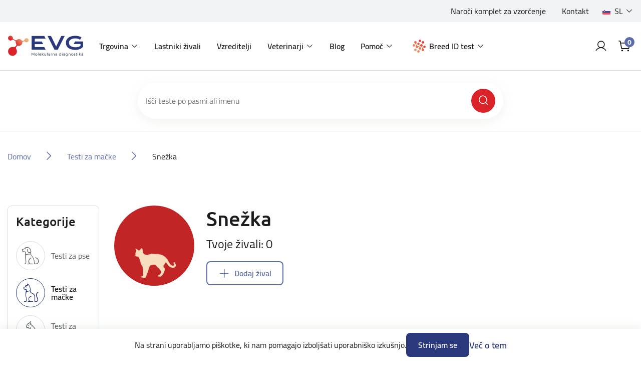

--- FILE ---
content_type: text/html; charset=utf-8
request_url: https://eurovetgene.com/snowshoe
body_size: 14164
content:
<!DOCTYPE html>
<html lang="sl"  class="html-category-page">
<head>
    <title>Moj ra&#x10D;un | Moj ra&#x10D;un | Moj ra&#x10D;un | Sne&#x17E;ka | DNA tests for your pets</title>
    <meta http-equiv="Content-type" content="text/html;charset=UTF-8" />
    <meta name="description" content="" />
    <meta name="keywords" content="" />
    <meta name="generator" content="nopCommerce" />
    <meta name="viewport" content="width=device-width, initial-scale=1" />
    
    
    <script async src="https://www.googletagmanager.com/gtag/js?id=G-RRJL6TY2P7" type="c65fdf526f9601045c85c8fb-text/javascript"></script>

<script type="c65fdf526f9601045c85c8fb-text/javascript">
	var euSettings = {
		nameKey: 'EUCookie',
		settingsKey: 'EUCookieSettings',
		valueKey: 'on',
		settingsAcceptId: 'cookieSettingsAccept',
scrollTopOnMobile:true,
	}

	function _getC(name) {
		var nameEQ = name + '=';
		var ca = document.cookie.split(';');
		for (var i = 0; i < ca.length; i++)
		{
			var c = ca[i].trimStart();
			if (c.indexOf(nameEQ) == 0) return c.substring(nameEQ.length, c.length);
		}
		return null;
	}

	function _eraseC(name) {
		let domainAdded = false;
		let domain = '';
		try
		{
			let parts = location.host.split('.');
			const c = parts.length;
			if(c >= 2){
				domain = `.${parts[c-2]}.${parts[c-1]}`;
				domainAdded = true;
			}
		}
		catch
		{
			addDomain = false;
		}
		document.cookie = `${name}=; Max-Age=0; path=/; ${domainAdded ? 'domain='+domain : ''}`;
	}

	function _setC(name, val, days) {
		const d = new Date();
		d.setTime(d.getTime() + (days*24*60*60*1000));
		let expires = "expires="+ d.toUTCString();
		document.cookie = name + "=" + val + ";" + expires + ";path=/";
	}

	const executeGDPRCheck = function() {
		if(_getC(euSettings.nameKey) == euSettings.valueKey)
		{
			
			const cookieSettingsJSON = _getC(euSettings.settingsKey);
			const cookieSettings = JSON.parse(cookieSettingsJSON) || {};

			/*Analytic Cookies*/
			if(cookieSettings.analyt)
			{
window.dataLayer = window.dataLayer || [];
			function gtag(){dataLayer.push(arguments);}
			gtag('js', new Date());

			gtag('config', 'G-RRJL6TY2P7');
			
			
			}
			else
			{
                        _eraseC('_ga');
			_eraseC('_ga_G-RRJL6TY2P7');
			_eraseC('_gid');
			}

			/*Social Cookies*/
			if(cookieSettings.social)
			{
			}
			else
			{
			}
			
			/*Advanced Cookies*/
			if(cookieSettings.advanced)
			{
			}
			else
			{
			}
		}
	}
	executeGDPRCheck();
</script>

    <!-- Facebook Pixel Code -->
    <script type="c65fdf526f9601045c85c8fb-text/javascript">

        !function (f, b, e, v, n, t, s) {
            if (f.fbq) return;
            n = f.fbq = function () {
                n.callMethod ? n.callMethod.apply(n, arguments) : n.queue.push(arguments)
            };
            if (!f._fbq) f._fbq = n;
            n.push = n;
            n.loaded = !0;
            n.version = '2.0';
            n.agent = 'plnopcommerce';
            n.queue = [];
            t = b.createElement(e);
            t.async = !0;
            t.src = v;
            s = b.getElementsByTagName(e)[0];
            s.parentNode.insertBefore(t, s)
        }(window, document, 'script', 'https://connect.facebook.net/en_US/fbevents.js');
        
		fbq('init', 'va4sg45eq6wgue9kf37w6x5cof2t80');

		fbq('track', 'PageView');

    </script>
    <!-- End Facebook Pixel Code -->
    

    <link type="text/css" rel="stylesheet preload" href="/Themes/EVG/Content/css/Includes/fonts.css" as="style" />

    <link href="/lib/jquery-ui/jquery-ui-1.12.1.custom/jquery-ui.min.css?v=5" rel="stylesheet" type="text/css" />
<link href="/Themes/EVG/Content/plugins/OutdatedBrowser/outdated-browser.min.css?v=5" rel="stylesheet" type="text/css" />
<link href="/Themes/EVG/Content/plugins/EUCookie/eucookie.min.css?v=5" rel="stylesheet" type="text/css" />
<link href="/Themes/EVG/Content/plugins/Swiper/swiper.css?v=5" rel="stylesheet" type="text/css" />
<link href="/Themes/EVG/Content/bootstrap/css/bootstrap.min.css?v=5" rel="stylesheet" type="text/css" />
<link href="/Themes/EVG/Content/css/Includes/root.css?v=5" rel="stylesheet" type="text/css" />
<link href="/Themes/EVG/Content/css/Includes/globals.css?v=5" rel="stylesheet" type="text/css" />
<link href="/Themes/EVG/Content/css/Includes/Components/components.css?v=5" rel="stylesheet" type="text/css" />
<link href="/Themes/EVG/Content/css/Includes/Components/buttons.css?v=5" rel="stylesheet" type="text/css" />
<link href="/Themes/EVG/Content/css/Includes/Components/modals.css?v=5" rel="stylesheet" type="text/css" />
<link href="/Themes/EVG/Content/css/Includes/Components/tooltips.css?v=5" rel="stylesheet" type="text/css" />
<link href="/Themes/EVG/Content/css/Includes/Components/frames.css?v=5" rel="stylesheet" type="text/css" />
<link href="/Themes/EVG/Content/css/Includes/Components/flyout-cart.css?v=5" rel="stylesheet" type="text/css" />
<link href="/Themes/EVG/Content/css/Includes/Components/content.css?v=1?v=5" rel="stylesheet" type="text/css" />
<link href="/Themes/EVG/Content/css/Includes/Components/data-tables.css?v=5" rel="stylesheet" type="text/css" />
<link href="/Themes/EVG/Content/css/Includes/Components/slider.css?v=1?v=5" rel="stylesheet" type="text/css" />
<link href="/Themes/EVG/Content/css/Includes/Forms/form.css?v=5" rel="stylesheet" type="text/css" />
<link href="/Themes/EVG/Content/css/Includes/Forms/custom-control.css?v=5" rel="stylesheet" type="text/css" />
<link href="/Themes/EVG/Content/css/Includes/Forms/checkbox.css?v=5" rel="stylesheet" type="text/css" />
<link href="/Themes/EVG/Content/css/Includes/Forms/radio.css?v=5" rel="stylesheet" type="text/css" />
<link href="/Themes/EVG/Content/css/Includes/Layout/header.css?v=5" rel="stylesheet" type="text/css" />
<link href="/Themes/EVG/Content/css/Includes/Layout/footer.css?v=5" rel="stylesheet" type="text/css" />
<link href="/Themes/EVG/Content/css/Includes/Layout/layout-main.css?v=1?v=5" rel="stylesheet" type="text/css" />
<link href="/Themes/EVG/Content/css/Includes/Layout/layout.css?v=5" rel="stylesheet" type="text/css" />
<link href="/Themes/EVG/Content/css/Includes/Layout/layout-manual.css?v=5" rel="stylesheet" type="text/css" />
<link href="/Themes/EVG/Content/css/Includes/Layout/layout-account.css?v=5" rel="stylesheet" type="text/css" />
<link href="/Themes/EVG/Content/css/Includes/Layout/layout-catalog.css?v=1?v=5" rel="stylesheet" type="text/css" />
<link href="/Themes/EVG/Content/css/Includes/Layout/layout-entry.css?v=5" rel="stylesheet" type="text/css" />
<link href="/Themes/EVG/Content/css/Includes/Layout/layout-cart.css?v=5" rel="stylesheet" type="text/css" />
<link href="/Themes/EVG/Content/css/Includes/Layout/layout-activation.css?v=5" rel="stylesheet" type="text/css" />
<link href="/Themes/EVG/Content/css/Includes/blog.css?v=5" rel="stylesheet" type="text/css" />
<link href="/Themes/EVG/Content/css/Includes/browser-support.css?v=5" rel="stylesheet" type="text/css" />
<link href="/Themes/EVG/Content/css/styles.css?v=5" rel="stylesheet" type="text/css" />
<link href="/Themes/EVG/Content/css/Includes/utilities.css?v=5" rel="stylesheet" type="text/css" />
<link href="/Plugins/SevenSpikes.Nop.Plugins.MegaMenu/Themes/DefaultClean/Content/MegaMenu.css?v=5" rel="stylesheet" type="text/css" />

    

    <script src="https://kit.fontawesome.com/2e611b2f7f.js" crossorigin="anonymous" type="c65fdf526f9601045c85c8fb-text/javascript"></script>

    <link rel="canonical" href="https://eurovetgene.com/snezka" />

    
    
    <link rel="shortcut icon" href="\icons\icons_0\favicon.ico">
    
    <!--Powered by nopCommerce - https://www.nopCommerce.com-->
    <!-- facebook pixel verification-->
    <meta name="facebook-domain-verification" content="va4sg45eq6wgue9kf37w6x5cof2t80" />

    <!-- Google Tag Manager -->
    <script type="c65fdf526f9601045c85c8fb-text/javascript">
         (function(w,d,s,l,i){w[l]=w[l]||[];w[l].push({'gtm.start':new Date().getTime(),event:'gtm.js'});var f=d.getElementsByTagName(s)[0],j=d.createElement(s),dl=l!='dataLayer'?'&l='+l:'';j.async=true;j.src='https://www.googletagmanager.com/gtm.js?id='+i+dl;f.parentNode.insertBefore(j,f);})(window,document,'script','dataLayer','GTM-MZLRWFFL');
    </script>
    <!-- End Google Tag Manager -->

</head>
<body class="preload">
    
<!-- Google Tag Manager (noscript) -->
<noscript><iframe src="https://www.googletagmanager.com/ns.html?id=GTM-MZLRWFFL"
height="0" width="0" style="display:none;visibility:hidden"></iframe></noscript>
<!-- End Google Tag Manager (noscript) -->


<div class="ajax-loading-block-window loader" style="display:none;">
	<div class="loader-inner">
		<i class="fas fa-spinner fa-spin"></i>
	</div>
</div>

<div id="dialog-notifications-success" title="Obvestilo" style="display:none;">
</div>
<div id="dialog-notifications-error" title="Napaka" style="display:none;">
</div>
<div id="dialog-notifications-warning" title="Opozorilo" style="display:none;">
</div>
<div id="bar-notification" class="bar-notification-container" data-close="Zapri">
</div>



<!--[if lte IE 8]>
    <div style="clear:both;height:59px;text-align:center;position:relative;">
        <a href="http://www.microsoft.com/windows/internet-explorer/default.aspx" target="_blank">
            <img src="/Themes/EVG/Content/images/ie_warning.jpg" height="42" width="820" alt="You are using an outdated browser. For a faster, safer browsing experience, upgrade for free today." />
        </a>
    </div>
<![endif]-->




<div id="showErrorMsg" class="modal fade" role="dialog">
	<div class="modal-dialog">
		<div class="modal-content" id="ConfirmModalBody">
			<div class="modal-header">
				<h4><span class="showErrorMsg-errorType"></span></h4>
				<button type="button" class="close" data-toggle="modal" data-target="#showConfirm" aria-label="Close" onclick="if (!window.__cfRLUnblockHandlers) return false; hideErrorMsgModal()" data-cf-modified-c65fdf526f9601045c85c8fb-="">
					<i class="fak fa-ico-close" aria-hidden="true"></i>
				</button>
			</div>

			<div class="modal-body">
				<div class="showErrorMsg-body">

				</div>
				
				<div class="modal-actions">
					<button type="button" class="btn-primary btn-wide showErrorMsg-buttonMsg" onclick="if (!window.__cfRLUnblockHandlers) return false; setResponse()" data-cf-modified-c65fdf526f9601045c85c8fb-=""></button>
				</div>
			</div>
		</div>
	</div>
</div>







<header class="header">
    <div class="header-inner">

        <div class="header-top">
            <div class="container-fluid">
                <div class="row">
                    <div class="col-12 no-padding">

                        <div class="header-top-inner">
                            
	<div class="header-links">
		<ul>
					<li>
								<div class="header-links-url">
									<a href="narocilo-vzorcev">Naro&#x10D;i komplet za vzor&#x10D;enje</a>
								</div>
					</li>
					<li>
								<div class="header-links-topic">
									<a href="https://eurovetgene.com/kontaktirajte-nas">Kontakt</a>
								</div>
					</li>
		</ul>
	</div>

                            

	<div class="language-selector">
			<div class="dropdown">
				<a id="dropdown_Language" class="dropdown-toggle" href="#" role="button" data-toggle="dropdown" aria-haspopup="true" aria-expanded="true" title="Language">
					<span class="image-wrap">
					</span>
					<span class="content">
					</span>
				</a>
				<ul class="dropdown-menu dropdown-menu-right" aria-labelledby="dropdown_Language">
						<li>
							<a class="dropdown-item True" href="https://eurovetgene.com/changelanguage/2?returnUrl=%2Fsnowshoe" title="Sloven&#x161;&#x10D;ina">
								<span class="image-wrap">
									<img title='Sloven&#x161;&#x10D;ina' alt='Sloven&#x161;&#x10D;ina'  class=selected src="/images/flags/si.png "/>
								</span>
								<span class="content">Sloven&#x161;&#x10D;ina</span>
							</a>
						</li>
						<li>
							<a class="dropdown-item False" href="https://eurovetgene.com/changelanguage/1?returnUrl=%2Fsnowshoe" title="English">
								<span class="image-wrap">
									<img title='English' alt='English'  src="/images/flags/us.png "/>
								</span>
								<span class="content">English</span>
							</a>
						</li>
						<li>
							<a class="dropdown-item False" href="https://eurovetgene.com/changelanguage/4?returnUrl=%2Fsnowshoe" title="German">
								<span class="image-wrap">
									<img title='German' alt='German'  src="/images/flags/de.png "/>
								</span>
								<span class="content">German</span>
							</a>
						</li>
						<li>
							<a class="dropdown-item False" href="https://eurovetgene.com/changelanguage/3?returnUrl=%2Fsnowshoe" title="Croatian">
								<span class="image-wrap">
									<img title='Croatian' alt='Croatian'  src="/images/flags/hr.png "/>
								</span>
								<span class="content">Croatian</span>
							</a>
						</li>
						<li>
							<a class="dropdown-item False" href="https://eurovetgene.com/changelanguage/5?returnUrl=%2Fsnowshoe" title="French">
								<span class="image-wrap">
									<img title='French' alt='French'  src="/images/flags/fr.png "/>
								</span>
								<span class="content">French</span>
							</a>
						</li>
				</ul>
			</div>
	</div>

                        </div>

                    </div>
                </div>
            </div>
        </div>

        <div class="navigation">
            <div class="container-fluid">
                <div class="row">
                    <div class="col-12 no-padding">

                        <div class="navigation-inner">

                            <a href="#" class="mobile-menu-toggle">
                                <svg class="open-menu" width="40" height="40" viewBox="0 0 40 40" fill="none" xmlns="http://www.w3.org/2000/svg">
                                    <path d="M5 20C5 19.3096 5.55964 18.75 6.25 18.75H33.75C34.4404 18.75 35 19.3096 35 20C35 20.6904 34.4404 21.25 33.75 21.25H6.25C5.55964 21.25 5 20.6904 5 20Z" fill="#000" />
                                    <path d="M5 10C5 9.30964 5.55964 8.75 6.25 8.75H33.75C34.4404 8.75 35 9.30964 35 10C35 10.6904 34.4404 11.25 33.75 11.25H6.25C5.55964 11.25 5 10.6904 5 10Z" fill="#000" />
                                    <path d="M5 30C5 29.3096 5.55964 28.75 6.25 28.75H33.75C34.4404 28.75 35 29.3096 35 30C35 30.6904 34.4404 31.25 33.75 31.25H6.25C5.55964 31.25 5 30.6904 5 30Z" fill="#000" />
                                </svg>

                                <svg class="close-menu" width="40" height="40" viewBox="0 0 40 40" fill="none" xmlns="http://www.w3.org/2000/svg">
                                    <path d="M32.6339 10.1339C33.122 9.64573 33.122 8.85427 32.6339 8.36612C32.1457 7.87796 31.3543 7.87796 30.8661 8.36612L20.5 18.7322L10.1339 8.36612C9.64573 7.87796 8.85427 7.87796 8.36612 8.36612C7.87796 8.85427 7.87796 9.64573 8.36612 10.1339L18.7322 20.5L8.36612 30.8661C7.87796 31.3543 7.87796 32.1457 8.36612 32.6339C8.85427 33.122 9.64573 33.122 10.1339 32.6339L20.5 22.2678L30.8661 32.6339C31.3543 33.122 32.1457 33.122 32.6339 32.6339C33.122 32.1457 33.122 31.3543 32.6339 30.8661L22.2678 20.5L32.6339 10.1339Z" fill="#000" />
                                </svg>
                            </a>

                            <nav class="navbar navbar-expand-lg">
                                
<a class="navbar-brand" href="/">
    <img src="/images/uploaded/Main/logo-main.png" alt="DNA testi za va&#x161;e ljubljen&#x10D;ke" title="DNA testi za va&#x161;e ljubljen&#x10D;ke" />
</a>
                                <div class="header-menu">




	<ul class="navbar-nav" data-isRtlEnabled="false" data-enableClickForDropDown="true">



	<li class="nav-item dropdown">
		<a id="dropdown_14" class="nav-link dropdown-toggle" href="#" role="button" data-toggle="dropdown" aria-haspopup="true" aria-expanded="false" title="Trgovina">Trgovina</a>

			<ul class="dropdown-menu" aria-labelledby="dropdown_14">



	<li class="nav-item">
		<a href="/testi-za-pse" class="nav-link" title="Testi za pse" >Testi za pse</a>
	</li>



	<li class="nav-item">
		<a href="/testi-za-macke" class="nav-link" title="Testi za ma&#x10D;ke" >Testi za ma&#x10D;ke</a>
	</li>



	<li class="nav-item">
		<a href="/vsi" class="nav-link" title="Testi za ptice" >Testi za ptice</a>
	</li>



	<li class="nav-item">
		<a href="/test-za-govedo" class="nav-link" title="Testi za govedo" >Testi za govedo</a>
	</li>



	<li class="nav-item">
		<a href="/narocilo-vzorcev" class="nav-link" title="Komplet za odvzem vzorcev" >Komplet za odvzem vzorcev</a>
	</li>
			</ul>

	</li>



	<li class="nav-item">
		<a href="/lastniki-zivali" class="nav-link" title="Lastniki &#x17E;ivali" >Lastniki &#x17E;ivali</a>
	</li>



	<li class="nav-item">
		<a href="/vzreditelji" class="nav-link" title="Vzreditelji" >Vzreditelji</a>
	</li>



	<li class="nav-item dropdown">
		<a id="dropdown_35" class="nav-link dropdown-toggle" href="#" role="button" data-toggle="dropdown" aria-haspopup="true" aria-expanded="false" title="Veterinarji">Veterinarji</a>

			<ul class="dropdown-menu" aria-labelledby="dropdown_35">



	<li class="nav-item">
		<a href="/genetski-testi" class="nav-link" title="Genetski testi" >Genetski testi</a>
	</li>



	<li class="nav-item">
		<a href="/alergijski-testi" class="nav-link" title="Alergijski testi PAX" >Alergijski testi PAX</a>
	</li>



	<li class="nav-item">
		<a href="/hormonski-testi" class="nav-link" title="Hormonski testi" >Hormonski testi</a>
	</li>
			</ul>

	</li>



	<li class="nav-item">
		<a href="/blog" class="nav-link" title="Blog" >Blog</a>
	</li>



	<li class="nav-item dropdown">
		<a id="dropdown_15" class="nav-link dropdown-toggle" href="#" role="button" data-toggle="dropdown" aria-haspopup="true" aria-expanded="false" title="Pomo&#x10D;">Pomo&#x10D;</a>

			<ul class="dropdown-menu" aria-labelledby="dropdown_15">



	<li class="nav-item">
		<a href="/navodila-za-odvzem-vzorca" class="nav-link" title="Navodila za odvzem vzorca" >Navodila za odvzem vzorca</a>
	</li>



	<li class="nav-item">
		<a href="/pogosta-vprasanja" class="nav-link" title="Pogosta vpra&#x161;anja" >Pogosta vpra&#x161;anja</a>
	</li>



	<li class="nav-item">
		<a href="/popusti" class="nav-link" title="Popusti" >Popusti</a>
	</li>



	<li class="nav-item">
		<a href="/nacini-dedovanja" class="nav-link" title="Na&#x10D;ini dedovanja" >Na&#x10D;ini dedovanja</a>
	</li>



	<li class="nav-item">
		<a href="/preprecevanje-bolezni-avtosomno-recesivno-dedovanje" class="nav-link" title="Prepre&#x10D;evanje bolezni - avtosomno recesivno dedovanje" >Prepre&#x10D;evanje bolezni - avtosomno recesivno dedovanje</a>
	</li>
			</ul>

	</li>



	<li class="nav-item nav-item--dnakit dropdown">
		<a id="dropdown_493" class="nav-link dropdown-toggle" href="#" role="button" data-toggle="dropdown" aria-haspopup="true" aria-expanded="false" title="Breed ID test">Breed ID test</a>

			<ul class="dropdown-menu dropdown-menu--dnakit" aria-labelledby="dropdown_493">
				<li class="nav-item nav-item--seperator">
					<a class="btn-basic btn-basic--large" href='/dog-id'>
						<span>Preberi več o Breed ID testih</span>
						<i class="fak fa-ico-arrow-pointer-right"></i>
					</a>
					<span class="nav-seperator"></span>
				</li>




	<li class="nav-item nav-kit-item nav-kit-item--1">
		<a href="/dna-kit-1" class="nav-link" title="Breed ID test - osnovni" >Breed ID test - osnovni</a>
	</li>



	<li class="nav-item nav-kit-item nav-kit-item--2">
		<a href="/dna-kit-2" class="nav-link" title="Breed ID test - premium" >Breed ID test - premium</a>
	</li>

				<li class="nav-item nav-item--seperator">
					<span class="nav-seperator"></span>
					<a class="btn-secondary" href='/aktiviraj'>
						<span>Aktiviraj Breed ID Kit</span>
					</a>
				</li>
			</ul>

	</li>

		
	</ul>
                                </div>
                            </nav>

                            <div class="navigation-search">
                                <form method="get" id="small-search-box-form 9e387b7d-867b-4395-b9b7-5dec44d37e18" action="/search">

		<div class="search-box append-9e387b7d-867b-4395-b9b7-5dec44d37e18">
			<input type="text" class="search-input" id="small-searchterms-9e387b7d-867b-4395-b9b7-5dec44d37e18" autocomplete="off" name="q" placeholder="Išči teste po pasmi ali imenu" aria-label="Išči po trgovini" />
			<button type="submit" class="search-button"><i class="fak fa-ico-search"></i></button>
		</div>



</form>
                            </div>

                            <div class="navigation-right">
                                    <a class="account-icon" href="/login?returnUrl=snowshoe">
                                        <i class="fak fa-ico-profile"></i>
                                    </a>

                                                                <div class="dropdown dropdown--cart">
                                                                        <button class="cart-icon dropdown-toggle" type="button" data-toggle="dropdown" aria-expanded="false">
                                                                                <i class="fak fa-ico-cart"></i>
                                                                                <div class="cart-qty">0</div>
                                                                        </button>

                                                                        

<div id="flyoutCart" class="flyout-cart dropdown-menu">
	<div class="flyout-cart-inner">

		<div class="flyout-cart-header">
			<p class="big">
				<span class="w-500">Vaša košarica</span>
			</p>

			<div class="item-number">
			</div>
		</div>

			<div class="flyout-cart-empty">
				Ni izdelkov
			</div>

	</div>
</div>

                                                                </div>
                            </div>
                        </div>


                    </div>
                </div>
            </div>
        </div>

        <div class="mobile-menu">
            <div class="mobile-menu-inner">
                <div class="menu-wrap">



	<ul class="navbar-nav" data-isRtlEnabled="false" data-enableClickForDropDown="true">



	<li class="nav-item dropdown">
		<a id="dropdown_14" class="nav-link dropdown-toggle" href="#" role="button" data-toggle="dropdown" aria-haspopup="true" aria-expanded="false" title="Trgovina">Trgovina</a>

			<ul class="dropdown-menu" aria-labelledby="dropdown_14">



	<li class="nav-item">
		<a href="/testi-za-pse" class="nav-link" title="Testi za pse" >Testi za pse</a>
	</li>



	<li class="nav-item">
		<a href="/testi-za-macke" class="nav-link" title="Testi za ma&#x10D;ke" >Testi za ma&#x10D;ke</a>
	</li>



	<li class="nav-item">
		<a href="/vsi" class="nav-link" title="Testi za ptice" >Testi za ptice</a>
	</li>



	<li class="nav-item">
		<a href="/test-za-govedo" class="nav-link" title="Testi za govedo" >Testi za govedo</a>
	</li>



	<li class="nav-item">
		<a href="/narocilo-vzorcev" class="nav-link" title="Komplet za odvzem vzorcev" >Komplet za odvzem vzorcev</a>
	</li>
			</ul>

	</li>



	<li class="nav-item">
		<a href="/lastniki-zivali" class="nav-link" title="Lastniki &#x17E;ivali" >Lastniki &#x17E;ivali</a>
	</li>



	<li class="nav-item">
		<a href="/vzreditelji" class="nav-link" title="Vzreditelji" >Vzreditelji</a>
	</li>



	<li class="nav-item dropdown">
		<a id="dropdown_35" class="nav-link dropdown-toggle" href="#" role="button" data-toggle="dropdown" aria-haspopup="true" aria-expanded="false" title="Veterinarji">Veterinarji</a>

			<ul class="dropdown-menu" aria-labelledby="dropdown_35">



	<li class="nav-item">
		<a href="/genetski-testi" class="nav-link" title="Genetski testi" >Genetski testi</a>
	</li>



	<li class="nav-item">
		<a href="/alergijski-testi" class="nav-link" title="Alergijski testi PAX" >Alergijski testi PAX</a>
	</li>



	<li class="nav-item">
		<a href="/hormonski-testi" class="nav-link" title="Hormonski testi" >Hormonski testi</a>
	</li>
			</ul>

	</li>



	<li class="nav-item">
		<a href="/blog" class="nav-link" title="Blog" >Blog</a>
	</li>



	<li class="nav-item dropdown">
		<a id="dropdown_15" class="nav-link dropdown-toggle" href="#" role="button" data-toggle="dropdown" aria-haspopup="true" aria-expanded="false" title="Pomo&#x10D;">Pomo&#x10D;</a>

			<ul class="dropdown-menu" aria-labelledby="dropdown_15">



	<li class="nav-item">
		<a href="/navodila-za-odvzem-vzorca" class="nav-link" title="Navodila za odvzem vzorca" >Navodila za odvzem vzorca</a>
	</li>



	<li class="nav-item">
		<a href="/pogosta-vprasanja" class="nav-link" title="Pogosta vpra&#x161;anja" >Pogosta vpra&#x161;anja</a>
	</li>



	<li class="nav-item">
		<a href="/popusti" class="nav-link" title="Popusti" >Popusti</a>
	</li>



	<li class="nav-item">
		<a href="/nacini-dedovanja" class="nav-link" title="Na&#x10D;ini dedovanja" >Na&#x10D;ini dedovanja</a>
	</li>



	<li class="nav-item">
		<a href="/preprecevanje-bolezni-avtosomno-recesivno-dedovanje" class="nav-link" title="Prepre&#x10D;evanje bolezni - avtosomno recesivno dedovanje" >Prepre&#x10D;evanje bolezni - avtosomno recesivno dedovanje</a>
	</li>
			</ul>

	</li>



	<li class="nav-item nav-item--dnakit dropdown">
		<a id="dropdown_493" class="nav-link dropdown-toggle" href="#" role="button" data-toggle="dropdown" aria-haspopup="true" aria-expanded="false" title="Breed ID test">Breed ID test</a>

			<ul class="dropdown-menu dropdown-menu--dnakit" aria-labelledby="dropdown_493">
				<li class="nav-item nav-item--seperator">
					<a class="btn-basic btn-basic--large" href='/dog-id'>
						<span>Preberi več o Breed ID testih</span>
						<i class="fak fa-ico-arrow-pointer-right"></i>
					</a>
					<span class="nav-seperator"></span>
				</li>




	<li class="nav-item nav-kit-item nav-kit-item--1">
		<a href="/dna-kit-1" class="nav-link" title="Breed ID test - osnovni" >Breed ID test - osnovni</a>
	</li>



	<li class="nav-item nav-kit-item nav-kit-item--2">
		<a href="/dna-kit-2" class="nav-link" title="Breed ID test - premium" >Breed ID test - premium</a>
	</li>

				<li class="nav-item nav-item--seperator">
					<span class="nav-seperator"></span>
					<a class="btn-secondary" href='/aktiviraj'>
						<span>Aktiviraj Breed ID Kit</span>
					</a>
				</li>
			</ul>

	</li>

		
	</ul>
                </div>
                <div class="links-wrap">
                    
	<div class="header-links">
		<ul>
					<li>
								<div class="header-links-url">
									<a href="narocilo-vzorcev">Naro&#x10D;i komplet za vzor&#x10D;enje</a>
								</div>
					</li>
					<li>
								<div class="header-links-topic">
									<a href="https://eurovetgene.com/kontaktirajte-nas">Kontakt</a>
								</div>
					</li>
		</ul>
	</div>

                    

	<div class="language-selector">
			<div class="dropdown">
				<a id="dropdown_Language" class="dropdown-toggle" href="#" role="button" data-toggle="dropdown" aria-haspopup="true" aria-expanded="true" title="Language">
					<span class="image-wrap">
					</span>
					<span class="content">
					</span>
				</a>
				<ul class="dropdown-menu dropdown-menu-right" aria-labelledby="dropdown_Language">
						<li>
							<a class="dropdown-item True" href="https://eurovetgene.com/changelanguage/2?returnUrl=%2Fsnowshoe" title="Sloven&#x161;&#x10D;ina">
								<span class="image-wrap">
									<img title='Sloven&#x161;&#x10D;ina' alt='Sloven&#x161;&#x10D;ina'  class=selected src="/images/flags/si.png "/>
								</span>
								<span class="content">Sloven&#x161;&#x10D;ina</span>
							</a>
						</li>
						<li>
							<a class="dropdown-item False" href="https://eurovetgene.com/changelanguage/1?returnUrl=%2Fsnowshoe" title="English">
								<span class="image-wrap">
									<img title='English' alt='English'  src="/images/flags/us.png "/>
								</span>
								<span class="content">English</span>
							</a>
						</li>
						<li>
							<a class="dropdown-item False" href="https://eurovetgene.com/changelanguage/4?returnUrl=%2Fsnowshoe" title="German">
								<span class="image-wrap">
									<img title='German' alt='German'  src="/images/flags/de.png "/>
								</span>
								<span class="content">German</span>
							</a>
						</li>
						<li>
							<a class="dropdown-item False" href="https://eurovetgene.com/changelanguage/3?returnUrl=%2Fsnowshoe" title="Croatian">
								<span class="image-wrap">
									<img title='Croatian' alt='Croatian'  src="/images/flags/hr.png "/>
								</span>
								<span class="content">Croatian</span>
							</a>
						</li>
						<li>
							<a class="dropdown-item False" href="https://eurovetgene.com/changelanguage/5?returnUrl=%2Fsnowshoe" title="French">
								<span class="image-wrap">
									<img title='French' alt='French'  src="/images/flags/fr.png "/>
								</span>
								<span class="content">French</span>
							</a>
						</li>
				</ul>
			</div>
	</div>

                </div>
            </div>
        </div>

        
        
        
        

    </div>

    <div class="modal fade" id="modalOneOrder" tabindex="-1" aria-labelledby="modalOneOrderLabel" aria-hidden="true">
	<div class="modal-dialog">
		<div class="modal-content">
			<div class="modal-header">
                <h4 id="modalOneOrderLabel">Opozorilo</h4>
				<button type="button" class="close" data-toggle="modal" data-target="#modalOneOrder" aria-label='Zapri'>
					<i class="fak fa-ico-close" aria-hidden="true"></i>
				</button>
			</div>

			<div class="modal-body">
                <div>V košarici imate lahko na enkrat samo izdelke <b>DNA teste specifične za posamezne pasme/vrste živali </b> ALI teste iz ponudbe <b>Breed ID testov</b>.<br/><br/>Najprej zaključite prvo naročilo ali pa izpraznite košarico.</div>

				<div class="modal-actions">
					<button type="button" class="btn-primary" onclick="if (!window.__cfRLUnblockHandlers) return false; setLocation('/cart')" data-cf-modified-c65fdf526f9601045c85c8fb-="">
                        <span>Pojdi v košarico</span>
					</button>

					<button type="button" class="btn-secondary" onclick="if (!window.__cfRLUnblockHandlers) return false; clearRentCart()" data-cf-modified-c65fdf526f9601045c85c8fb-="">
                        <span>Izprazni košarico</span>
					</button>
				</div>
			</div>
		</div>
	</div>
</div>



</header>


<div class="main-wrapper">
	

	<div class="main-body-wrapper">


		
<div class="inner-search">
	<div class="container-xl">
		<div class="row">
			<div class="col-xl-8 offset-xl-2">
				
				<div class="search-threshold">
					<form method="get" id="small-search-box-form 53890fb9-638d-4669-a44f-64b4be563b59" action="/search">

		<div class="search-box append-53890fb9-638d-4669-a44f-64b4be563b59">
			<input type="text" class="search-input" id="small-searchterms-53890fb9-638d-4669-a44f-64b4be563b59" autocomplete="off" name="q" placeholder="Išči teste po pasmi ali imenu" aria-label="Išči po trgovini" />
			<button type="submit" class="search-button"><i class="fak fa-ico-search"></i></button>
		</div>



</form>
				</div>
			
			</div>
		</div>
	</div>
</div>

<div class="banner" style="display:none;">
	<div class="banner-wrap">
		<div class="container-fluid">
			<div class="banner-inner">
				<h5 id="infoMsgGlobalContent"></h5>
				<span id="infoMsgGlobalAdd"></span>
			</div>
		</div>
	</div>
</div>


        <div class="container-fluid">
            <div class="row">
                <div class="col-12">
                    <div class="breadcrumbs">
                        <ul itemscope itemtype="http://schema.org/BreadcrumbList">
                            <li>
                                <a href="/" title="Domov">Domov</a>
                            </li>
                                <li itemprop="itemListElement" itemscope itemtype="http://schema.org/ListItem">
                                        <span class="seperator">
                                            <i class="fak fa-ico-arrow-right"></i>
                                        </span>
                                        <a href="/testi-za-macke" title="Testi za ma&#x10D;ke" itemprop="item">
                                            <span itemprop="name">Testi za ma&#x10D;ke</span>
                                        </a>
                                    <meta itemprop="position" content="1" />
                                </li>
                                <li itemprop="itemListElement" itemscope itemtype="http://schema.org/ListItem">
                                        <span class="seperator">
                                            <i class="fak fa-ico-arrow-right"></i>
                                        </span>
                                        <a class="active" href="#" title="Sne&#x17E;ka" itemprop="item">
                                            <span itemprop="name">Sne&#x17E;ka</span>
                                        </a>
                                        <span itemprop="item" itemscope itemtype="http://schema.org/Thing" id="/snezka"></span>
                                    <meta itemprop="position" content="2" />
                                </li>
                        </ul>
                    </div>
                    
                </div>
            </div>
        </div>
<div class="layout-catalog">
	<div class="container-fluid">
		<div class="row">
			<div class="col-xl-2">
	<div class="side-menu catalog-menu">
		<div class="title">
			<h5>Kategorije</h5>
		</div>
		<div class="side-menu-listing">
			<ul>




<li class="id_18  DogTests">
    <a href="/testi-za-pse">
        Testi za pse
    </a>
</li>





<li class="id_17 active CatTests">
    <a href="/testi-za-macke">
        Testi za ma&#x10D;ke
    </a>
</li>





<li class="id_19  BirdTests">
    <a href="/testi-za-ptice">
        Testi za ptice
    </a>
</li>





<li class="id_488  CattleTests">
    <a href="/testi-za-govedo">
        Testi za govedo
    </a>
</li>





<li class="id_20  Sample">
    <a href="/narocilo-vzorcev">
        Komplet za odvzem vzorcev
    </a>
</li>





<li class="id_493  DogBreedDNAKit">
    <a href="/breed-id-test">
        Breed ID test
    </a>
</li>

			</ul>
		</div>
	</div>
			</div>
			<div class="col-xl-10">
				

				


<!-- use this to include AddAnimal popup -->


<div id="showAddAnimal" class="modal fade" role="dialog">
	<div class="modal-dialog">
		<!-- Modal content-->
		<div class="modal-content" id="AddModalBody"></div>
	</div>
</div>




<div class="catalog">

    <div class="catalog-body">

        

        <div style="display: none" class="firstLetter">Vse</div>


        


            <div class="DisplayMyAnimalsForBreed" style="display: none">
                 
	<!-- NOP category ID -->

<!-- use this to include AddAnimal popup -->
<input id="returnUrlOrigin" name="returnUrlOrigin" type="hidden" value="" />



<div id="showAddAnimal" class="modal fade" role="dialog">
	<div class="modal-dialog">
		<!-- Modal content-->
		<div class="modal-content" id="AddModalBody"></div>
	</div>
</div>



<div class="category-header">
		<div class="image-wrap" style="background-color: #c12525">
				<img src="https://eurovetgene.com/images/thumbs/0000005_cattests.png" />
		</div>
		<div class="content">
			<h3>Sne&#x17E;ka</h3>
			<p class="big">Tvoje &#x17E;ivali: 0</p>
			<button id='addAnimal' class="btn-tertiary btn-add" data-toggle="modal" onclick="if (!window.__cfRLUnblockHandlers) return false; addAnimal()" data-cf-modified-c65fdf526f9601045c85c8fb-="">Dodaj žival</button>
		</div>
</div>
            </div>
                    <div class="product-list-wrap">
                        <h5>
Dedna obolenja</h5>
                        <div class="product-list">


<form method="post" id="product-details-form-159">
    <div class="product-item" data-productid="159">

        <div class="product-details">
            <h5 class="c-tertiary">Bolezen policisti&#x10D;nih ledvic (PKD)</h5>

                <p class="product-description">Povprečni čas izvedbe: 3-4 dni</p>

            <a class="btn-link btn-forward" href="/bolezen-policisticnih-ledvic-pkd">Podrobno</a>

            <div class="product-price">
                



                <div class="price">
                    <p class="small w-600">Cena:</p>
                    <p class="big w-700">39,00 €</p>
                </div>

                                <div class="price">
                                    <p class="small w-600 pricebreeder">Cena za vzreditelje:</p>
                                    <p class="w-600">31,20 €</p>
                                </div>


            </div>
        </div>

        <div class="product-control">
            <div class="form-row">
                <div class="form-group col-12">
                    <div class="d-none">
                        

	<div class="attributes">
		<dl>
				<dd id="product_attribute_input_158">
					<input name="product_attribute_158" type="text" class="textbox" id="product_attribute_159" value="">
				</dd>
		</dl>
	</div>

                    </div>
                    <label>Žival za katero naročate test</label>
                    <div>
                        <div class="dropdown" onchange="if (!window.__cfRLUnblockHandlers) return false; setAnimal(159, this);" data-cf-modified-c65fdf526f9601045c85c8fb-="">
                            

<button class="form-control form-control--dropdown js-dropdown-myanimals-selected-159" type="button" data-toggle="dropdown" onclick="if (!window.__cfRLUnblockHandlers) return false; fillDropdown('159');" data-cf-modified-c65fdf526f9601045c85c8fb-="">
    <span>Moje živali</span>
</button>
<ul class="dropdown-menu js-dropdown-myanimals-menu-159">
    <li class="dropdown-item">
        <span>...</span>
    </li>
</ul>


<script type="c65fdf526f9601045c85c8fb-text/javascript">
    function fillDropdown(id) {
        var postData = {
            modelId: id
        };
        addAntiForgeryToken(postData);
        var url = "/MyAnimal/getMyAnimalsDropdown";
        //console.log(id);
        $.ajax({
            cache: false,
            type: "POST",
            url: url,
            data: postData,
            dataType: "json",
            success: function (data, textStatus, jqXHR) {
                $('.js-dropdown-myanimals-menu-' + id).html(data.myAnimals);
            },
            error: function (jqXHR, textStatus, errorThrown) {
                console.log("Failed to load animals: ", data.message);
            }
        });
    };
</script>

                        </div>
                    </div>
                </div>

                <div class="form-group col-12">
                    <div class="product-buttons">
                        <button class="btn-tertiary btn-wide btn-add" onclick="if (!window.__cfRLUnblockHandlers) return false; addAnimal(); return false;" data-cf-modified-c65fdf526f9601045c85c8fb-="">Dodaj žival</button>

                            <button class="btn-primary btn-cart" id="add-to-cart-button-159" onclick="if (!window.__cfRLUnblockHandlers) return false; AjaxCart.addproducttocart_details('/addproducttocart/details/159/1', '#product-details-form-159'); refreshCartIcon(); return false;" data-productid="159" data-cf-modified-c65fdf526f9601045c85c8fb-="">
                                <i class="fak fa-ico-cart-add"></i>
                            </button>

                        
                    </div>
                </div>
            </div>
        </div>
    </div>
<input name="__RequestVerificationToken" type="hidden" value="CfDJ8OkYEY0-3dRKvzVjq-gqucMFZ32L6CBK42dC2vpz0gMRJRBKpYksZS8v1-ma4V4beR9Fjyh8QEiP7P14kPNE4QH6M_Rh1sgTiW_yTG20K4ImZkG19267wXdLlwKWoCnY1UyZt503Nmu7sjO5QaI7pig" /></form>

<!-- use this to include EditAnimal popup -->


<div id="showEditAnimal" class="modal fade" role="dialog">
	<div class="modal-dialog">
		<!-- Modal content-->
		<div class="modal-content" id="EditModalBody"></div>
	</div>
</div>





                                        
                        </div>
                    </div>
                <div class="catalog-kit">
                    <h5>Breed ID test</h5>

                    <div class="kit-frame-wrap kit-frame-wrap--product">
                        <div class="kit-frame">
                            <div class="kit-frame__content">
                                <h4 class="c-b-0">Odkrijte izvor svojega psa z Breed ID testom</h4>
                                <p class="c-b-0 big">Spoznajte pasme iz katerih izhaja vaš pes, bolje razumite njegove potrebe in poskrbite zanj kot ste si vedno želeli.</p>
                                <a class="btn-primary" href='/dog-id'>
                                    <span>Naroči Breed ID test</span>
                                </a>
                            </div>
                            <div class="kit-frame__image">
                                <picture>
                                    <source srcset="/images/uploaded/Main/kit-frame@desktop.webp" media="(min-width:576px)" type="image/webp">
                                    <source srcset="/images/uploaded/Main/kit-frame@mobile.webp" type="image/webp">
                                    <img src="/images/uploaded/Main/kit-frame.png" loading="lazy" />
                                </picture>
                            </div>
                        </div>
                    </div>

                </div>
    </div>
</div>





				
			</div>
		</div>
	</div>
</div>
	</div>

	

	
	<footer>
		<div class="container-fluid">
			<div class="row">
				<div class="col-12">

					<div class="footer-top">
						
<a class="navbar-brand" href="/">
    <img src="/images/uploaded/Main/logo-main.png" alt="DNA testi za va&#x161;e ljubljen&#x10D;ke" title="DNA testi za va&#x161;e ljubljen&#x10D;ke" />
</a>
					</div>

					<div class="footer-middle">

							<div class="footer-item">
										<p class="item-title">
											Trgovina
										</p>
										<div class="footer-categories">
											
<ul class="navbar-nav">
	




	<li>
		<a class="dropdown-item" href="/testi-za-pse">
			Testi za pse
		</a>
	</li>

	<li>
		<a class="dropdown-item" href="/testi-za-macke">
			Testi za ma&#x10D;ke
		</a>
	</li>

	<li>
		<a class="dropdown-item" href="/vsi">
			Testi za ptice
		</a>
	</li>

	<li>
		<a class="dropdown-item" href="/testi-za-govedo">
			Testi za govedo
		</a>
	</li>

	<li>
		<a class="dropdown-item" href="/narocilo-vzorcev">
			Komplet za odvzem vzorcev
		</a>
	</li>

	<li>
		<a class="dropdown-item" href="/breed-id-test">
			Breed ID test
		</a>
	</li>

</ul>
										</div>

								<ul>
												<li>
													Trgovina
												</li>
												<li>
													Naro&#x10D;ilo genetskega testa z obrazcem
												</li>
								</ul>
							</div>
							<div class="footer-item">
										<p class="item-title">
											O nas
										</p>

								<ul>
												<li>
													<a href="https://eurovetgene.com/nas-laboratorij">Na&#x161; laboratorij</a>
												</li>
												<li>
													<a href="https://eurovetgene.com/nasa-ekipa">Na&#x161;a ekipa</a>
												</li>
												<li>
													<a href="https://eurovetgene.com/kontaktirajte-nas">Kontakt</a>
												</li>
												<li>
														<a href="/blog">Blog</a>
												</li>
								</ul>
							</div>
							<div class="footer-item">
										<p class="item-title">
											Pomo&#x10D;
										</p>

								<ul>
												<li>
													<a href="https://eurovetgene.com/navodila-za-odvzem-vzorca">Navodila za odvzem vzorca</a>
												</li>
												<li>
													<a href="https://eurovetgene.com/pogosta-vprasanja">Pogosta vpra&#x161;anja</a>
												</li>
												<li>
													<a href="https://eurovetgene.com/popusti">Popusti</a>
												</li>
												<li>
													<a href="https://eurovetgene.com/nacini-dedovanja">Na&#x10D;ini dedovanja</a>
												</li>
												<li>
													<a href="https://eurovetgene.com/preprecevanje-bolezni-avtosomno-recesivno-dedovanje">Prepre&#x10D;evanje bolezni </a>
												</li>
												<li>
													<a href="https://eurovetgene.com/narocilo-genetskega-testa-z-obrazcem">Naro&#x10D;ilo genetskega testa z obrazcem</a>
												</li>
								</ul>
							</div>
							<div class="footer-item">
										<p class="item-title">
											Sodelujemo z
										</p>

								<ul>
												<li>
													<a href="https://eurovetgene.com/lastniki-zivali">Lastniki &#x17E;ivali</a>
												</li>
												<li>
													<a href="https://eurovetgene.com/vzreditelji">Vzreditelji</a>
												</li>
												<li>
													<a href="https://eurovetgene.com/poslovni-partnerji">Poslovni partnerji</a>
												</li>
												<li>
													
												</li>
								</ul>
							</div>
							<div class="footer-item">
										<p class="item-title">
											Veterinarji
										</p>

								<ul>
												<li>
													<a href="https://eurovetgene.com/genetski-testi">Genetski testi</a>
												</li>
												<li>
														<a href="alergijski-testi">Alergijski testi</a>
												</li>
												<li>
														<a href="hormonski-testi">Hormonski testi</a>
												</li>
								</ul>
							</div>
							<div class="footer-item">
										<p class="item-title">
											Sledi nam
										</p>

								<ul>
												<li class="link-facebook newTab">
														<a href="https://www.facebook.com/Eurovetgene/" target="_blank">Facebook</a>
												</li>
												<li class="link-twitter newTab">
														<a href="https://twitter.com/EvgMolecular" target="_blank">Twitter</a>
												</li>
												<li class="link-instagram newTab">
														<a href="https://www.instagram.com/evg_lab/" target="_blank">Instagram</a>
												</li>
												<li class="link-linkedin newTab">
														<a href="https://www.linkedin.com/in/evg-laboratory-949230215/" target="_blank">LinkedIn</a>
												</li>
								</ul>
							</div>
							<div class="footer-item">
										<p class="item-title">
											&#x10C;lani
										</p>

								<ul>
												<li>
													<img src="/images/uploaded/Main/isag-logo.png" />
												</li>
												<li>
													<img src="/images/uploaded/Main/hgtd-logo.png" />
												</li>
								</ul>
							</div>

					</div>

						<div class="footer-bottom">
							<ul>

											<li class="no-bullet">Copyright &copy; 2026 DNA testi za vaše ljubljenčke. All rights reserved.</li>
											<li>
												<a href="https://eurovetgene.com/pravila-in-pogoji-uporabe">Pravila in pogoji uporabe</a>
											</li>
											<li>
												<a href="https://eurovetgene.com/politika-zasebnosti">Politika zasebnosti</a>
											</li>
											<li>
												<a href="https://eurovetgene.com/piskotki">Pi&#x161;kotki</a>
											</li>

									<li class="ml-auto no-bullet">
										<a href="https://www.nopcommerce.com/">Powered by nopCommerce</a>
									</li>

							</ul>
						</div>

				</div>
			</div>
		</div>
	</footer>

</div>

<div id="cookieSettings" style="display:none;" aria-hidden="true">
	<div class="cookie-inner-settings">

		<div class="cookie-content">

			<div class="content-header">
				<span class="content-title">Nastavitve piškotkov</span>

				<a href="#" class="f-cookie-settings-close cookie-x">
					<i class="fak fa-ico-close" aria-hidden="true"></i>
				</a>
			</div>

			<div class="content-description">
				<span class="content">
					Piškotke uporabljamo za zagotavljanje uporabniku prijaznih spletnih storitev, boljše uporabniške izkušnje in spremljanje statistike obiska. Interakcija med spletnim uporabnikom in spletnim mestom je s pomočjo piškotkov hitrejša in enostavnejša. Z njihovo pomočjo si spletno mesto zapomni posameznikove preference in izkušnje, s tem je prihranjen čas, brskanje po spletnih mestih pa bolj učinkovito in prijazno. Piškotki niso škodljivi in so časovno omejeni.
					<a href='/piskotki'>Več o piškotkih</a>
				</span>
			</div>

			<div class="content-settings">
				<div class="cookie-type">
					<div class="cookie-label">
						<label class="cookie-type-label" for="cookieRequred">Nujno potrebni piškotki za delovanje spletnega mesta</label>
					</div>
					<div class="cookie-control">
						<div class="cookie-checkbox">
							<input type="checkbox" id="cookieRequred" checked disabled />
							<label for="cookieRequred"></label>
						</div>
					</div>
				</div>

				<div class="cookie-type">
					<div class="cookie-label">
						<label class="cookie-type-label" for="cookieAnal">Piškotki spletne analitike</label>
					</div>
					<div class="cookie-control">
						<div class="cookie-checkbox">
							<input type="checkbox" id="cookieAnal" />
							<label for="cookieAnal"></label>
						</div>
					</div>
				</div>


			</div>

			<div class="content-footer">
				<a href="#" class="cookie-btn-primary" id="cookieSettingsAccept">
					Potrdi piškotke
				</a>
			</div>

		</div>

	</div>
	<div class="cookie-backdrop"></div>
</div>






    
    <script src="/lib/jquery/jquery-3.4.1.min.js?v=5" type="c65fdf526f9601045c85c8fb-text/javascript"></script>
<script src="/lib/jquery-validate/jquery.validate-v1.19.1/jquery.validate.min.js?v=5" type="c65fdf526f9601045c85c8fb-text/javascript"></script>
<script src="/lib/jquery-validate/jquery.validate.unobtrusive-v3.2.11/jquery.validate.unobtrusive.min.js?v=5" type="c65fdf526f9601045c85c8fb-text/javascript"></script>
<script src="/lib/jquery-ui/jquery-ui-1.12.1.custom/jquery-ui.min.js?v=5" type="c65fdf526f9601045c85c8fb-text/javascript"></script>
<script src="/Themes/EVG/Content/plugins/PopperJS/popper.min.js?v=5" type="c65fdf526f9601045c85c8fb-text/javascript"></script>
<script src="/Themes/EVG/Content/bootstrap/js/bootstrap.min.js?v=5" type="c65fdf526f9601045c85c8fb-text/javascript"></script>
<script src="/Themes/EVG/Content/plugins/EUCookie/eucookie.min.js?v=5" type="c65fdf526f9601045c85c8fb-text/javascript"></script>
<script src="/Themes/EVG/Content/plugins/BouncerJS/bouncer.polyfills.min.js?v=5" type="c65fdf526f9601045c85c8fb-text/javascript"></script>
<script src="/Themes/EVG/Content/plugins/BouncerJS/bouncer.min.js?v=5" type="c65fdf526f9601045c85c8fb-text/javascript"></script>
<script src="/Themes/EVG/Content/plugins/MomentJS/moment.min.js?v=5" type="c65fdf526f9601045c85c8fb-text/javascript"></script>
<script src="/Themes/EVG/Content/plugins/DataTables/dataTables.min.js?v=5" type="c65fdf526f9601045c85c8fb-text/javascript"></script>
<script src="/Themes/EVG/Content/plugins/Swiper/swiper.min.js?v=5" type="c65fdf526f9601045c85c8fb-text/javascript"></script>
<script src="/Themes/EVG/Content/js/custom.js?v=5" type="c65fdf526f9601045c85c8fb-text/javascript"></script>
<script src="/Themes/EVG/Content/js/public.ajaxcart.js?v=5" type="c65fdf526f9601045c85c8fb-text/javascript"></script>
<script src="/lib/jquery-migrate/jquery-migrate-3.1.0.min.js?v=5" type="c65fdf526f9601045c85c8fb-text/javascript"></script>
<script src="/js/public.common.js?v=5" type="c65fdf526f9601045c85c8fb-text/javascript"></script>
<script src="/js/public.countryselect.js?v=5" type="c65fdf526f9601045c85c8fb-text/javascript"></script>
<script src="/Plugins/SevenSpikes.Core/Scripts/perfect-scrollbar.min.js?v=5" type="c65fdf526f9601045c85c8fb-text/javascript"></script>
<script src="/Plugins/SevenSpikes.Core/Scripts/sevenspikes.core.min.js?v=5" type="c65fdf526f9601045c85c8fb-text/javascript"></script>
<script src="/Plugins/SevenSpikes.Nop.Plugins.MegaMenu/Scripts/MegaMenu.min.js?v=5" type="c65fdf526f9601045c85c8fb-text/javascript"></script>

    <script type="c65fdf526f9601045c85c8fb-text/javascript">
    $('#showAddAnimal').appendTo("body");

	function addAnimal() {
		displayAjaxLoading(true);
		var postData = {
			animalId: 0
		};
		addAntiForgeryToken(postData);
		$.ajax({
			cache: false,
            type: "POST",
            url: "/MyAnimal/AddAnimal",
            data: postData,
            datatype: "html",
            contentType: "application/json; charset=utf-8",
			success: function (data) {
				if (data != "") {
					$('#showAddAnimal').modal('show');
					$('#AddModalBody').html(data);
					displayAjaxLoading(false);
				}
				else {
					addAnimal();
				}
			},
			error: function () {
				displayAjaxLoading(false);
				window.location.replace("../login");
				//alert("Content load failed.");
			}
		});
    }

	function setAnimalOptions(catName) {
		setVisibles(catName);
		getCategories(catName);
		getSampleTypes(catName);
	}

	function setVisibles(catName)
	{
		if (catName == 'Bird') {
			$('.no-bird').hide();
			$('.yes-bird').show();
			document.getElementById("MyAnimal_Breed_Other").required = true;
			$('.MyAnimal_Breed').text('Vrsta');
			$('.dog_cat_part').hide();
		}
		else if (catName == 'Cattle') {
			$('.no-bird').hide();
			$('.yes-bird').show();
			document.getElementById("MyAnimal_Breed_Other").required = true;
			$('.MyAnimal_Breed').text('Pasma');
			$('.dog_cat_part').hide();
		}
		else {
			$('.no-bird').show();
			$('.yes-bird').hide();
			document.getElementById("MyAnimal_Breed_Other").required = false;
			$('.MyAnimal_Breed').text('Pasma');
			$('.dog_cat_part').show();
		}
	}

	function getCategories(catName) {
		var postData = {
			catName: catName
		};
		addAntiForgeryToken(postData);

		$.ajax({
			cache: false,
            type: "POST",
            url: "/MyAnimal/getCategories",
            data: postData,
            dataType: "json",
			success: function (data, textStatus, jqXHR)
			{
				$('.MyAnimal-Breed').html('');
				if (data.length > 0) {
					$('.breed_chooser').removeClass('d-none');
					var options = '';
					for (var i = 0; i < data.length; i++) {
						options += '<option value="' + data[i].Value + '">' + data[i].Name + '</option>';
					}
					$('.MyAnimal-Breed').append(options);
					$('.MyAnimal-Breed').removeClass('d-none');
					$('.MyAnimal-Breed-Other').addClass('d-none');
				}
				else {
					$('.MyAnimal-Breed').addClass('d-none');
					$('.MyAnimal-Breed-Other').removeClass('d-none');
				}
			},
			error: function (jqXHR, textStatus, errorThrown) {
				alert('Failed to load categories');
			}
		});
    }

	function getSampleTypes(catName) {
		var postData = {
			catName: catName
        };
		addAntiForgeryToken(postData);

        $.ajax({
			cache: false,
            type: "POST",
            url: "/MyAnimal/getSampleTypes",
            data: postData,
            dataType: "json",
            success: function (data, textStatus, jqXHR)

			{
				$('#MyAnimal_SampleType').html('');
					if (data.length > 0) {
						var options = '';
						for (var i = 0; i < data.length; i++) {
							options += '<option value="' + data[i].Value + '">' + data[i].Name + '</option>';
						}
						$('#MyAnimal_SampleType').append(options);
					}
			},
			error: function (jqXHR, textStatus, errorThrown) {
				alert('Failed to load sample types');
			}
		});
			}
</script>
<script type="c65fdf526f9601045c85c8fb-text/javascript">
	$('#returnUrlOrigin').val(location.href);
</script>
<script type="c65fdf526f9601045c85c8fb-text/javascript">
                            if ($('#noAnimal').val()) {
                                $('.btn-cart').addClass('disabled');
                            }
                        </script>
<script type="c65fdf526f9601045c85c8fb-text/javascript">
	$('#showEditAnimal').appendTo("body");

	$(document).ready(function () {
		$.validator.setDefaults({
			ignore: [],
			// other default options
		});

		$(".datepicker").datepicker({
			dateFormat: "yy-mm-ddT00:00",
			changemonth: true,
			changeyear: true,
			yearRange: "-100:+0"
		});

		closeParts();
	});

    function editAnimal(AnimalId)
	{
		displayAjaxLoading(true);
        var postData = {
            animalId: AnimalId,
            returnUrl: window.location.href
        };
        addAntiForgeryToken(postData);

        $.ajax({
            cache: false,
            type: "POST",
            url: "/MyAnimal/EditAnimal",
            data: postData,
            dataType: "html",
            success: function (data) {
                $('#EditModalBody').html(data);
				$('#showEditAnimal').modal('show');
				closeParts();
				displayAjaxLoading(false);
            },
            error: function () {
				displayAjaxLoading(false);
                alert("Content load failed.");
            }
        });
	}

    function setEditAnimalOptions(catName, breed, sampletype) {
		//console.log(catName + " " + breed + " " + sampletype);
		setEditVisibles(catName);
		getEditCategories(catName, breed);
		getEditSampleTypes(catName, sampletype);
    }

    function setEditVisibles(catName)
    {
		$('#MyAnimal_Species').val(catName);
        if (catName == 'Bird') {
            $('.no-bird').hide();
            $('.yes-bird').show();
            document.getElementById("MyAnimal_Breed_Other").required = true;
            $('.MyAnimal_Breed').text('Vrsta');
			$('.dog_cat_part').hide();
        }
        if (catName == 'Cattle') {
            $('.no-bird').hide();
            $('.yes-bird').show();
            document.getElementById("MyAnimal_Breed_Other").required = true;
            $('.MyAnimal_Breed').text('Pasma');
			$('.dog_cat_part').hide();
        }
        else {
			$('.no-bird').show();
            $('.yes-bird').hide();
            document.getElementById("MyAnimal_Breed_Other").required = false;
            $('.MyAnimal_Breed').text('Pasma');
			$('.dog_cat_part').show();
        }
        return;
    }

	function getEditCategories(catName, breed) {
        var postData = {
            catName: catName
        };
        addAntiForgeryToken(postData);

        $.ajax({
            cache: false,
            type: "POST",
            url: "/MyAnimal/getCategories",
            data: postData,
            dataType: "json",
            success: function (data, textStatus, jqXHR)
            {
                $('.MyAnimal-Breed').html('');
                if (data.length > 0) {
                    $('.breed_chooser').removeClass('d-none');
                    var options = '';
                    for (var i = 0; i < data.length; i++) {
						if (data[i].Value == breed)
                            options += '<option value="' + data[i].Value + '" selected>' + data[i].Name + '</option>';
                        else
							options += '<option value="' + data[i].Value + '">' + data[i].Name + '</option>';
                    }
                    $('.MyAnimal-Breed').append(options);
					$('.MyAnimal-Breed').removeClass('d-none');
                    $('.MyAnimal-Breed-Other').addClass('d-none');
                }
                else {
					$('.MyAnimal-Breed').addClass('d-none');
					$('.MyAnimal-Breed-Other').removeClass('d-none');
                }
            },
            error: function (jqXHR, textStatus, errorThrown) {
                alert('Failed to load categories');
            }
        });
        return;
    }

	function getEditSampleTypes(catName, sampletype) {
        var postData = {
            catName: catName
        };
        addAntiForgeryToken(postData);

        $.ajax({
            cache: false,
            type: "POST",
            url: "/MyAnimal/getSampleTypes",
            data: postData,
            dataType: "json",
            success: function (data, textStatus, jqXHR)
            {
				$('#MyAnimal_SampleType').html('');
				if (data.length > 0) {
					var options = '';
                    for (var i = 0; i < data.length; i++) {
                        if (data[i].Value == sampletype)
                            options += '<option value="' + data[i].Value + '" selected>' + data[i].Name + '</option>';
                        else
							options += '<option value="' + data[i].Value + '">' + data[i].Name + '</option>';
                    }
					$('#MyAnimal_SampleType').append(options);
                }
            },
            error: function (jqXHR, textStatus, errorThrown) {
                alert('Failed to load sample types');
            }
        });
        return;
    }

	function closeParts() {
		$("div[class^='editAnimal-']").each(function () {
			$(this).hide();
			$(this).prev().removeClass('active');
		});
    }

</script>
<script type="c65fdf526f9601045c85c8fb-text/javascript">
    var option = $("#setAnimal_159 option:first").val();
    setDefAnimal(159, option);

    function setDefAnimal(id, select) {
        //console.log(id + " " + select);
        $('#product_attribute_' + id).attr('value', select);
    }

    function setAnimal(id, select, name) {
        // _productbox
        //console.log("Animal: ", name);
        name = name.replace(/%%/g, '"');
        $('.js-dropdown-myanimals-selected-' + id).html(name);
        $('#product_attribute_' + id).attr('value', select);
    }

    function refreshCartIcon() {
        AjaxCart.init(false, '.cart-qty', '.header-links .wishlist-qty', '#flyoutCart');
    }
</script>
<script type="c65fdf526f9601045c85c8fb-text/javascript">
                                            $(".DisplayMyAnimalsForBreed").show();
                                        </script>
<script type="c65fdf526f9601045c85c8fb-text/javascript">
    var _alphabetSearch = '';
    $.fn.dataTable.ext.search.push(function (settings, searchData) {
        if (!_alphabetSearch) {
            return true;
        }
        if (searchData[0].replace(/\s+/g, '').charAt(0) === _alphabetSearch) {
            return true;
        }
        return false;
    });

    $(document).ready(function () {
        var table = $('#categoryTable').DataTable({
            "dom": '<"table-wrap"t><"table-controls"<"row"<"col-12"<"paging"p>>>>',
            "paging": true,
            "pageLength": 20,
            "order": false,
            "language": {
                "paginate": {
                    "previous": '<i class="fak fa-ico-arrow-pointer-left"></i>',
                    "next": '<i class="fak fa-ico-arrow-pointer-right"></i>'
                },
                "aria": {
                    "paginate": {
                        "previous": 'Previous',
                        "next": 'Next'
                    }
                }
            },
            drawCallback: function () {
                var pagination = $(this).closest('.dataTables_wrapper').find('.dataTables_paginate');
                pagination.toggle(this.api().page.info().pages > 1);
            },
        });

        var alphabet = $('<div class="alphabet-filter"/>');
        var letter = "";
        $('.firstLetter').each(function (i, obj) {
            if ($(obj).text() != letter) {
                letter = $(obj).text();
                $('<span/>').data('letter', letter).html(letter).appendTo(alphabet);
            }
        });

        alphabet.insertBefore(table.table().container());

        alphabet.on('click', 'span', function () {
            alphabet.find('.active').removeClass('active');
            $(this).addClass('active');
            if ($(this).data('letter').length == 1)
                _alphabetSearch = $(this).data('letter');
            else
                _alphabetSearch = '';
            table.draw();
        });

        /*Scroll on Pagination Click*/
        table.on('page.dt', function () {
            $('html, body').animate({
                scrollTop: $(".layout-catalog").offset().top
            }, 'slow');
        });


    });
</script>
<script type="c65fdf526f9601045c85c8fb-text/javascript">
				$("#small-search-box-form 53890fb9-638d-4669-a44f-64b4be563b59").on("submit", function (event) {
					if ($("#small-searchterms-53890fb9-638d-4669-a44f-64b4be563b59").val() == "") {
						$("#small-searchterms-53890fb9-638d-4669-a44f-64b4be563b59").focus();
						event.preventDefault();
					}
				});
</script>
<script type="c65fdf526f9601045c85c8fb-text/javascript">
				$(document).ready(function () {
					var showLinkToResultSearch;
					var searchText;
					$('#small-searchterms-53890fb9-638d-4669-a44f-64b4be563b59').autocomplete({
						delay: 100,
						minLength: 3,
						source: '/catalog/searchtermautocomplete',
						appendTo: '.append-53890fb9-638d-4669-a44f-64b4be563b59',
						select: function (event, ui) {
							$("#small-searchterms-53890fb9-638d-4669-a44f-64b4be563b59").val(ui.item.label);
							setLocation(ui.item.producturl);
							return false;
						},
						//append link to the end of list
						open: function(event, ui) {
							//display link to search page
							if (showLinkToResultSearch) {
								searchText = document.getElementById("small-searchterms-53890fb9-638d-4669-a44f-64b4be563b59").value;
								$(".ui-autocomplete").append("<li class=\"ui-menu-item\" role=\"presentation\"><a href=\"/search?q=" + searchText + "\">Prikaži vse rezultate...</a></li>");
							}
						}
					})
						// SHORT HELP FOR GAL
						//  item.type = "category",
						//  item.name
						//  item.breadcrums
						//  item.description
						//  item.sename
						//  item.imgurl
						//  item.backcolor

						.data("ui-autocomplete")._renderItem = function (ul, item) {
							var t = item.label;
							var type = item.type;
							t = htmlEncode(t);
							showLinkToResultSearch = item.showlinktoresultsearch;
							if (type.includes("seperator_line")) {
								return $("<li class='seperator'></li>")
									.data("item.autocomplete", item)
									.append("<span></span>")
									.appendTo(ul);
							}
							else if (type.includes("seperator")) {
								return $("<li class='group'></li>")
									.data("item.autocomplete", item)
									.append("<span>" + t + "</span>")
									.appendTo(ul);
							}
							else if (type.includes("category")) {
								return $("<li class='category'></li>")
									.data("item.autocomplete", item)
									.append("<span><div class='image-wrap' style='background-color:" + item.backcolor + "'><img src='" + item.imgurl + "'/></div>" + t + "</span>")
									.appendTo(ul);
							}
							else if (type.includes("product")) {
								return $("<li class='product'></li>")
									.data("item.autocomplete", item)
									.append("<span>" + t + "</span>")
									.appendTo(ul);
							}
							else if (type.includes("blog")) {
								return $("<li class='blog'></li>")
									.data("item.autocomplete", item)
									.append("<span>" + t + "</span>")
									.appendTo(ul);
							}
							else {
								return $("<li></li>")
									.data("item.autocomplete", item)
									.append("<span>" + t + "</span>")
									.appendTo(ul);
							}
							/*
							if (t == "category") {
								return $("<li></li>")
									.data("item.autocomplete", item)
									.append("<span>" + t + "</span>")
									.appendTo(ul);
							}

							if (t = "product") {

							}
							*/
							//html encode
							/*
							return $("<li></li>")
								.data("item.autocomplete", item)
								.append("<span>" + t + "</span>")
								.appendTo(ul);
								*/
						};
				});
</script>
<script type="c65fdf526f9601045c85c8fb-text/javascript">
	$('#showErrorMsg').appendTo("body");

	function showErrorMsgModal(errorHeader, errorMsg, buttonMsg, buttonAction) {
		$('.showErrorMsg-errorType').html(errorHeader);
		$('.showErrorMsg-body').html(errorMsg);
		if (buttonMsg != undefined && buttonMsg != "" && buttonMsg != 0) {			
			var js = "hideErrorMsgModal();return " + buttonAction;
			// create a function from the "js" string
			var newclick = new Function(js);
			// clears onclick then sets click using jQuery
			$(".showErrorMsg-buttonMsg").prop("onclick", null).off("click");
			$(".showErrorMsg-buttonMsg").attr('onclick', '').click(newclick);
			$('.showErrorMsg-buttonMsg').text(buttonMsg);
			$('.showErrorMsg-buttonMsg').removeClass("d-none");
		}
		else {
			$('.showErrorMsg-buttonMsg').addClass("d-none");
		}
		$('#showErrorMsg').modal('show');
	}

	function hideErrorMsgModal() {
		$('#showErrorMsg').modal('hide');
		$('.showErrorMsg-errorType').text("");
		$('.showErrorMsg-body').text("");
		$('.showErrorMsg-buttonMsg').text("");
	}

	function setResponse() {
		$('#showErrorMsg').modal('hide');
		return true;
	}
</script>
<script type="c65fdf526f9601045c85c8fb-text/javascript">
				$("#small-search-box-form 9e387b7d-867b-4395-b9b7-5dec44d37e18").on("submit", function (event) {
					if ($("#small-searchterms-9e387b7d-867b-4395-b9b7-5dec44d37e18").val() == "") {
						$("#small-searchterms-9e387b7d-867b-4395-b9b7-5dec44d37e18").focus();
						event.preventDefault();
					}
				});
</script>
<script type="c65fdf526f9601045c85c8fb-text/javascript">
				$(document).ready(function () {
					var showLinkToResultSearch;
					var searchText;
					$('#small-searchterms-9e387b7d-867b-4395-b9b7-5dec44d37e18').autocomplete({
						delay: 100,
						minLength: 3,
						source: '/catalog/searchtermautocomplete',
						appendTo: '.append-9e387b7d-867b-4395-b9b7-5dec44d37e18',
						select: function (event, ui) {
							$("#small-searchterms-9e387b7d-867b-4395-b9b7-5dec44d37e18").val(ui.item.label);
							setLocation(ui.item.producturl);
							return false;
						},
						//append link to the end of list
						open: function(event, ui) {
							//display link to search page
							if (showLinkToResultSearch) {
								searchText = document.getElementById("small-searchterms-9e387b7d-867b-4395-b9b7-5dec44d37e18").value;
								$(".ui-autocomplete").append("<li class=\"ui-menu-item\" role=\"presentation\"><a href=\"/search?q=" + searchText + "\">Prikaži vse rezultate...</a></li>");
							}
						}
					})
						// SHORT HELP FOR GAL
						//  item.type = "category",
						//  item.name
						//  item.breadcrums
						//  item.description
						//  item.sename
						//  item.imgurl
						//  item.backcolor

						.data("ui-autocomplete")._renderItem = function (ul, item) {
							var t = item.label;
							var type = item.type;
							t = htmlEncode(t);
							showLinkToResultSearch = item.showlinktoresultsearch;
							if (type.includes("seperator_line")) {
								return $("<li class='seperator'></li>")
									.data("item.autocomplete", item)
									.append("<span></span>")
									.appendTo(ul);
							}
							else if (type.includes("seperator")) {
								return $("<li class='group'></li>")
									.data("item.autocomplete", item)
									.append("<span>" + t + "</span>")
									.appendTo(ul);
							}
							else if (type.includes("category")) {
								return $("<li class='category'></li>")
									.data("item.autocomplete", item)
									.append("<span><div class='image-wrap' style='background-color:" + item.backcolor + "'><img src='" + item.imgurl + "'/></div>" + t + "</span>")
									.appendTo(ul);
							}
							else if (type.includes("product")) {
								return $("<li class='product'></li>")
									.data("item.autocomplete", item)
									.append("<span>" + t + "</span>")
									.appendTo(ul);
							}
							else if (type.includes("blog")) {
								return $("<li class='blog'></li>")
									.data("item.autocomplete", item)
									.append("<span>" + t + "</span>")
									.appendTo(ul);
							}
							else {
								return $("<li></li>")
									.data("item.autocomplete", item)
									.append("<span>" + t + "</span>")
									.appendTo(ul);
							}
							/*
							if (t == "category") {
								return $("<li></li>")
									.data("item.autocomplete", item)
									.append("<span>" + t + "</span>")
									.appendTo(ul);
							}

							if (t = "product") {

							}
							*/
							//html encode
							/*
							return $("<li></li>")
								.data("item.autocomplete", item)
								.append("<span>" + t + "</span>")
								.appendTo(ul);
								*/
						};
				});
</script>
<script type="c65fdf526f9601045c85c8fb-text/javascript">

	function clearRentCart() {
		var formData = addAntiForgeryToken(formData);
		$.ajax({
			cache: false,
			url: "/clearshoppingcart",
			data: formData,
			dataType: 'json',
			type: "POST",
			error: function (data, jqXHR, textStatus, errorThrown) {
				displayBarNotification(data.responseJSON.message, "error", 2000);
			},
			complete: function (data, jqXHR, textStatus) {
				if (data.responseJSON != null && data.responseJSON.Success) {
					refreshCartIcon();
					$('#modalOneOrder').modal('hide');
					displayBarNotification(data.responseJSON.message, "success", 2000);
					location.reload();
				}
				else {
					displayBarNotification(data.responseJSON.message, "error", 2000);
				}
			}
		});
		refreshCartIcon();
	}
</script>
<script type="c65fdf526f9601045c85c8fb-text/javascript">
	kiviCookie.checkAsync(
		'Na strani uporabljamo piškotke, ki nam pomagajo izboljšati uporabniško izkušnjo.',
		'Strinjam se',
		'Več o tem'
	);
</script>
<script type="c65fdf526f9601045c85c8fb-text/javascript">
	var localized_data = {
		AjaxCartFailure: "Napaka pri dodajanju izdelka. Osvežite stran in poizkusite znova."
	};
	AjaxCart.init(false, '.header-links .cart-qty', '.header-links .wishlist-qty', '#flyoutCart', localized_data);
</script>


    <div id="outdatedBrowser">
        <div class="outdated-browser-inner">

            <div class="outdated-browser-content">

                <span class="outdated-browser-title">Uporabljate starejšo različico brskalnika, katere ne podpiramo v celoti!</span>
                <span class="outdated-browser-description">Za boljšo uporabniško izkušnjo uporabite enega izmed spodaj naštetih brskalnikov oz. si obstoječega posodobite na najnovejšo različico.</span>

                <div class="browser-list">
                    <div class="browser-item">
                        <a href="https://www.google.com/chrome" target="_blank" rel="noopener noreferrer" title='Google Chrome' aria-label='Povezava do prenosa Google Chrome brskalnika'>
                            <span class="browser-image ico-chrome"></span>
                            <span class="browser-title">Google Chrome</span>
                        </a>
                    </div>

                    <div class="browser-item">
                        <a href="https://www.mozilla.org/firefox/new" target="_blank" rel="noopener noreferrer" title='Mozilla Firefox' aria-label='Povezava do prenosa Mozilla Firefox brskalnika'>
                            <span class="browser-image ico-firefox"></span>
                            <span class="browser-title">Mozilla Firefox</span>
                        </a>
                    </div>

                    <div class="browser-item">
                        <a href="https://www.microsoft.com/edge" target="_blank" rel="noopener noreferrer" title='Microsoft Edge' aria-label='Povezava do prenosa Microsoft Edge brskalnika'>
                            <span class="browser-image ico-edge"></span>
                            <span class="browser-title">Microsoft Edge</span>
                        </a>
                    </div>

                    <div class="browser-item">
                        <a href="https://www.opera.com/computer/opera" target="_blank" rel="noopener noreferrer" title='Opera' aria-label='Povezava do prenosa Opera brskalnika'>
                            <span class="browser-image ico-opera"></span>
                            <span class="browser-title">Opera</span>
                        </a>
                    </div>

                    <div class="browser-item">
                        <a href="https://support.apple.com/downloads/safari" target="_blank" rel="noopener noreferrer" title='Safari' aria-label='Povezava do prenosa Safari brskalnika'>
                            <span class="browser-image ico-safari"></span>
                            <span class="browser-title">Safari</span>
                        </a>
                    </div>
                </div>

                <button role="button" id="outdatedBrowserButton" class="outdated-browser-button" aria-label='Gumb za vstop na stran'>
                    Želim nadaljevati na stran
                </button>

            </div>

        </div>
        <div class="outdated-browser-backdrop"></div>
    </div>

    <script src="/Themes/EVG/Content/plugins/OutdatedBrowser/outdated-browser.min.js" data-days="365" type="c65fdf526f9601045c85c8fb-text/javascript"></script>

    <script type="c65fdf526f9601045c85c8fb-text/javascript">
        $(window).on('load', function() {
            $('body').removeClass('preload');
        });
    </script>
<script src="/cdn-cgi/scripts/7d0fa10a/cloudflare-static/rocket-loader.min.js" data-cf-settings="c65fdf526f9601045c85c8fb-|49" defer></script><script defer src="https://static.cloudflareinsights.com/beacon.min.js/vcd15cbe7772f49c399c6a5babf22c1241717689176015" integrity="sha512-ZpsOmlRQV6y907TI0dKBHq9Md29nnaEIPlkf84rnaERnq6zvWvPUqr2ft8M1aS28oN72PdrCzSjY4U6VaAw1EQ==" data-cf-beacon='{"version":"2024.11.0","token":"0b6bd4545d09420d90be1930d6a02ed5","r":1,"server_timing":{"name":{"cfCacheStatus":true,"cfEdge":true,"cfExtPri":true,"cfL4":true,"cfOrigin":true,"cfSpeedBrain":true},"location_startswith":null}}' crossorigin="anonymous"></script>
</body>
</html>


--- FILE ---
content_type: text/css
request_url: https://eurovetgene.com/Themes/EVG/Content/css/Includes/Components/frames.css?v=5
body_size: 1020
content:
/*Frame*/
.frame
{
	display:grid;
	grid-template-columns:repeat(2, 1fr);
	align-items:center;
	border-radius:16px;
	background-color:var(--secondary-100);
	padding:24px;
	margin-bottom:16px;
}
.frame img
{
	border-radius:16px;
}
.frame .frame-content
{
	padding:0 200px 0 160px;
}
.frame .frame-content .extra
{
	margin-top:16px;
}
.frame .frame-content .extra a
{
	color:var(--tertiary-800);
}
@media all and (max-width:1499px)
{
	.frame .frame-content
	{
		padding:0 80px;
	}
}
@media all and (max-width:1199px)
{
	.frame .frame-content
	{
		padding:0 80px;
	}
}
@media all and (max-width:991px)
{
	.frame
	{
		grid-template-columns:repeat(1, 1fr);
		row-gap:32px;
	}
	.frame img
	{
		width:100%;
	}
	.frame .frame-content
	{
		padding:0;
	}
	.frame:nth-child(2n) .frame-content
	{
		order:1;
	}
}

/*Newsletter frame*/
.newsletter-frame
{
	display:grid;
	grid-template-columns:repeat(2, 1fr);
	align-items:center;
	column-gap:60px;
	row-gap:40px;
}
.newsletter-frame .frame-image
{
	display:flex;
	justify-content:flex-end;
	align-items:center;
	min-height:250px;
	border-radius:12px;
	background-color:var(--secondary-100);
	background-repeat:no-repeat;
	background-position:32px bottom;
	padding:16px 64px 16px 32px;
}
@media all and (max-width:767px)
{
	.newsletter-frame
	{
		grid-template-columns:repeat(1, 1fr);
	}
}
@media all and (max-width:575px)
{
	.newsletter-frame .frame-image
	{
		padding:16px 32px;
	}
}

/*Content Frame*/
.content-frame
{
	display:grid;
	grid-template-columns:1fr;
	row-gap:60px;
	border-radius:16px;
	background-color:var(--basic-50);
	padding:80px;
	margin-top:var(--section-spacing-sm);
}
.content-frame .content
{
	text-align:center;
}
.content-frame .content .image-grid
{
	display:grid;
	grid-template-columns:repeat(2, 1fr);
	gap:20px;
}
.content-frame .content .image-wrap
{
	max-width:767px;
	margin:0 auto;
}
.content-frame .content .small-image-wrap
{
	max-width:320px;
	margin:0 auto 16px auto;
}
.content-frame .content .small-image-wrap img
{
	border-radius:16px;
}
.content-frame:first-of-type
{
	margin-top:0;
}
@media all and (max-width:991px)
{
	.content-frame .content .image-grid
	{
		grid-template-columns:1fr;
	}
}
@media all and (max-width:575px)
{
	.content-frame
	{
		padding:40px 32px;
	}
}

/*Contact Frame*/
.contact-frame-wrap
{
	display:grid;
	grid-template-columns:repeat(2, 1fr);
	gap:20px;
	margin-top:40px;
}
.contact-frame
{
	display:inline-block;
	width:100%;
	border-radius:16px;
	padding:80px;
}
.contact-frame .contact-frame-icons
{
	display:grid;
	grid-template-columns:repeat(2, 1fr);
	gap:100px 60px;
	text-align:center;
}
.contact-frame .contact-frame-icons i
{
	font-size:4rem;
	padding-bottom:16px;
}
@media all and (max-width:1199px)
{
	.contact-frame
	{
		padding:40px;
	}
}
@media all and (max-width:991px)
{
	.contact-frame-wrap
	{
		grid-template-columns:1fr;
	}
	.contact-frame .contact-frame-icons
	{
		gap:40px 20px;
	}
}
@media all and (max-width:575px)
{
	.contact-frame .contact-frame-icons
	{
		grid-template-columns:1fr;
		gap:20px;
	}
}

/*Kit Frame*/
.kit-frame
{
	display:grid;
	grid-template-columns:488px minmax(0, 1fr);
	align-items:center;
	border-radius:16px;
	background-color:var(--kit-100);
	padding-inline-start:140px;
	margin-block-end:var(--section-spacing-md);
	position:relative;
	z-index:1;
}
.kit-frame__badge
{
	display:flex;
	justify-content:flex-end;
	padding-block-end:16px;
}
.kit-frame__content
{
	padding-block:60px;
}
.kit-frame__image
{
	max-width:clamp(400px, 50vw, 100%);
	max-height:calc(100% + 120px);
	position:absolute;
	inset:50% 0 auto auto;
	transform:translateY(-50%);
	z-index:-1;
}
.kit-frame__image img
{
	max-height:526px;
}
@media all and (max-width:1199px)
{
	.kit-frame
	{
		padding-inline-start:24px;
	}
}
@media all and (max-width:767px)
{
	.kit-frame
	{
		grid-template-columns:minmax(0, 1fr);
		padding-inline-end:24px;
	}
	.kit-frame__content
	{
		padding-block:0 24px;
	}
	.kit-frame__image
	{
		order:-1;
		max-width:100%;
		max-height:none;
		inset:-24px auto auto auto;
		position:relative;
		transform:none;
		z-index:1;
	}
}

.kit-frame-wrap--product
{
	border:1px solid var(--tertiary-100);
	border-radius:16px;
	padding:16px;
	margin-block-end:var(--section-spacing-md);
}
.kit-frame-wrap--product .kit-frame
{
	grid-template-columns:526px minmax(0, 1fr);
	padding-inline-start:24px;
	margin-block-end:0;
}
.kit-frame-wrap--product .kit-frame__content
{
	padding-block:46px;
}
.kit-frame-wrap--product .kit-frame__image img
{
	max-height:376px;
}
@media all and (max-width:767px)
{
	.kit-frame-wrap--product .kit-frame
	{
		grid-template-columns:minmax(0, 1fr);
		padding-inline-end:24px;
	}
	.kit-frame-wrap--product .kit-frame__content
	{
		padding-block:0 24px;
	}
	.kit-frame-wrap--product .kit-frame__image img
	{
		max-height:none;
	}
}

--- FILE ---
content_type: text/css
request_url: https://eurovetgene.com/Themes/EVG/Content/css/Includes/Components/slider.css?v=1?v=5
body_size: 403
content:
/*Swiper*/
.swiper-evg
{
	position:relative;
	overflow:hidden;
	padding-inline:56px;
}
.swiper-evg--blog
{
	padding-inline:0;
}
.swiper-evg .swiper-container
{
	padding:40px 0;
	margin-bottom:40px;
}
.swiper-evg .swiper-slide
{
	height:auto;
}
.swiper-evg .swiper-slide > form
{
	height:100%;
}
@media all and (max-width:575px)
{
	.swiper-evg
	{
		padding:0;
	}
	.swiper-evg.swiper-container
	{
		padding:20px 0 40px 0;
	}
}

/*Arrows*/
.swiper-evg .swiper-button-prev,
.swiper-evg .swiper-button-next
{
	display:inline-flex;
	justify-content:center;
	align-items:center;
	width:40px;
	height:40px;
	color:var(--tertiary-400);
	border:1px solid var(--basic-500);
	border-radius:50%;
	background-color:transparent;
	padding:5px;
	transition:all var(--transition-fast);
}
.swiper-evg .swiper-button-prev
{
	left:0;
}
.swiper-evg .swiper-button-next
{
	right:0;
}
.swiper-evg .swiper-button-prev::after,
.swiper-evg .swiper-button-next::after
{
	font-family:'Font Awesome Kit';
	font-size:1.5rem;
	line-height:1;
	font-weight:400;
	font-style:normal;
	font-variant:normal;
	text-rendering:auto;
	-moz-osx-font-smoothing:grayscale;
	-webkit-font-smoothing:antialiased;
}
.swiper-evg .swiper-button-prev::after
{
	content:'\e012';
}
.swiper-evg .swiper-button-next::after
{
	content:'\e011';
}
.swiper-evg .swiper-button-prev:hover,
.swiper-evg .swiper-button-next:hover
{
	color:var(--basic-0);
	border-color:var(--tertiary-400);
	background-color:var(--tertiary-400);
	transition:all var(--transition-fast);
}
@media all and (max-width:575px)
{
	.swiper-evg .swiper-button-prev,
	.swiper-evg .swiper-button-next
	{
		display:none;
	}
}

/*Arrows - Locked*/
.swiper-evg .swiper-button-lock
{
	display:none;
}

/*Pagination*/
.swiper-evg .swiper-container-horizontal > .swiper-pagination-bullets
{
	bottom:0;
}
.swiper-evg .swiper-pagination-bullet
{
	width:12px;
	height:12px;
	border:1px solid var(--basic-500);
	background-color:transparent;
}
.swiper-evg .swiper-pagination-bullet-active
{
	border-color:transparent;
	background-color:var(--primary-700);
}

--- FILE ---
content_type: text/css
request_url: https://eurovetgene.com/Themes/EVG/Content/css/Includes/Forms/radio.css?v=5
body_size: 1153
content:
/*Radio*/
/*Radio - Before*/
.custom-radio .custom-control-input ~ .custom-control-label::before
{
	top:0;
	left:-24px;
	width:24px;
	height:24px;
	border:0;
	background-color:var(--basic-0);
	box-shadow:0 0 0 2px var(--secondary-600);
}
.custom-radio .custom-control-input:checked ~ .custom-control-label::before
{
	background-color:var(--basic-0);
	box-shadow:0 0 0 2px var(--secondary-600);
}

/*Radio - Before - Disabled*/
.custom-radio .custom-control-input:disabled:checked ~ .custom-control-label::before
{
	background-color:var(--basic-200);
	box-shadow:0 0 0 2px var(--basic-300);
}

/*Radio - After*/
.custom-radio .custom-control-input:checked ~ .custom-control-label::after
{
	background-image:url("data:image/svg+xml,%3Csvg width='12' height='12' viewBox='0 0 12 12' fill='none' xmlns='http://www.w3.org/2000/svg'%3E%3Crect width='12' height='12' rx='6' fill='%23EC944D'/%3E%3C/svg%3E%0A");
}

/*Radio - After - Disabled*/
.custom-radio .custom-control-input:disabled:checked ~ .custom-control-label::after
{
	background-image:url("data:image/svg+xml,%3Csvg width='12' height='12' viewBox='0 0 12 12' fill='none' xmlns='http://www.w3.org/2000/svg'%3E%3Crect width='12' height='12' rx='6' fill='%23F9DDBF'/%3E%3C/svg%3E%0A");
}

/*Radio - Styles*/
/*Radio - Styles - Card*/
.card-radio
{
	padding-left:0;
}
.card-radio .custom-control-input ~ .custom-control-label
{
	color:var(--basic-900);
	text-align:center;
	border-radius:8px;
	background-color:var(--basic-100);
	padding:8px 16px;
	user-select:none;
}
@media all and (max-width:575px)
{
	.card-radio .custom-control-input ~ .custom-control-label
	{
		padding:8px 14px;
	}
}

/*Radio - Styles - Card - Before*/
.card-radio .custom-control-input ~ .custom-control-label::before
{
	content:'';
	display:block;
	width:56px;
	height:56px;

	color:inherit;
	font-family:'Font Awesome Kit';
	font-size:3.5rem;
	line-height:1;
	font-weight:400;
	font-style:normal;
	font-variant:normal;
	text-rendering:auto;
	-moz-osx-font-smoothing:grayscale;
	-webkit-font-smoothing:antialiased;

	border:1px solid var(--basic-300);
	border-radius:50%;
	background-color:transparent;
	box-shadow:none;
	margin-bottom:8px;
	position:relative;
	top:0;
	left:50%;
	transform:translateX(-50%);
}
.card-radio.ico-dog .custom-control-label::before
{
	content:'\e004';
}
.card-radio.ico-cat .custom-control-label::before
{
	content:'\e003';
}
.card-radio.ico-bird .custom-control-label::before
{
	content:'\e002';
}
.card-radio.ico-cattle .custom-control-label::before
{
	content: '\e031';
}

/*Radio - Styles - Card - Checked*/
.card-radio .custom-control-input:checked ~ .custom-control-label
{
	color:var(--basic-0);
	background-color:var(--tertiary-400);
}

/*Radio - Styles - Card - Before - Checked*/
.card-radio .custom-control-input:checked ~ .custom-control-label::before
{
	border:1px solid var(--basic-0);
}

/*Radio - Styles - Card - Reset*/
.card-radio .custom-control-input:focus:not(:checked)~.custom-control-label::before,
.card-radio .custom-control-input:not(:disabled):active ~ .custom-control-label::before,
.card-radio .custom-control-input:not(:disabled):checked:active ~ .custom-control-label::before
{
	color:inherit;
	border-color:var(--basic-300);
	background-color:transparent;
	box-shadow:none;
}

/*Radio - Styles - Card - After*/
.card-radio .custom-control-input ~ .custom-control-label::after
{
	display:none;
}

/*Radio - Styles - Card - Disabled*/
.card-radio .custom-control-input:checked:disabled ~ .custom-control-label,
.card-radio .custom-control-input:checked[disabled] ~ .custom-control-label
{
	background-color:var(--basic-500);
}

/*Radio - Styles - WideCard*/
.widecard-radio
{
	width:100%;
	padding:0;
	margin:0;
}
.widecard-radio .custom-control-input ~ .custom-control-label.has-inner-label
{
	display:flex;
	width:100%;
	align-items:center;
	padding:24px 24px 24px 48px;
	position:relative;
	z-index:1;
}

/*Radio - Styles - WideCard - Before*/
.widecard-radio .custom-control-input ~ .custom-control-label.has-inner-label::before
{
	display:none;
}

/*Radio - Styles - WideCard - After*/
.widecard-radio .custom-control-input ~ .custom-control-label.has-inner-label::after
{
	width:100%;
	height:100%;
	border-radius:12px;
	background-image:none;
	background-color:var(--basic-50);
	box-shadow:none;
	top:0;
	left:0;
	transform:none;
	z-index:-1;
}

/*Radio - Styles - WideCard - Inner Label*/
.widecard-radio .custom-control-input:not(disabled) ~ .custom-control-label.has-inner-label > .custom-control-label
{
	display:inline-flex;
	width:100%;
	align-items:center;
	column-gap:16px;
	cursor:pointer;
}
@media all and (max-width:767px)
{
	.widecard-radio .custom-control-input:not(disabled) ~ .custom-control-label.has-inner-label > .custom-control-label
	{
		flex-wrap:wrap;
	}
}

/*Radio - Styles - WideCard - Inner Label - Before*/
.widecard-radio .custom-control-input:not(:disabled):active ~ .custom-control-label.has-inner-label > .custom-control-label::before
{
	background-color:var(--secondary-100);
}
.widecard-radio .custom-control-input:not(:disabled):checked:active ~ .custom-control-label.has-inner-label > .custom-control-label::before
{
	background-color:var(--secondary-100);
	box-shadow:0 0 0 2px var(--secondary-100);
}

/*Radio - Styles - WideCard - Inner Label - After*/
.widecard-radio .custom-control-input:checked ~ .custom-control-label.has-inner-label::after
{
	background-color:var(--secondary-50);
}
.widecard-radio .custom-control-input:checked ~ .custom-control-label.has-inner-label > .custom-control-label::after
{
	background-image:url("data:image/svg+xml,%3Csvg width='12' height='12' viewBox='0 0 12 12' fill='none' xmlns='http://www.w3.org/2000/svg'%3E%3Crect width='12' height='12' rx='6' fill='%23EC944D'/%3E%3C/svg%3E%0A");
}

/*Radio - Styles - WideCard - Inner Label - Content*/
.label-content .label-description
{
	display:block;
	font-size:0.875rem;
}

/*Radio - Styles - WideCard - Inner Label - Image*/
.label-image
{
	flex:0 0 auto;
	max-width:35%;
	display:flex;
	flex-wrap:wrap;
	justify-content:flex-end;
	gap:2px;
	margin-left:auto;
}
@media all and (max-width:767px)
{
	.label-image
	{
		max-width:100%;
		justify-content:flex-start;
		margin:6px 0 0 0;
	}
}